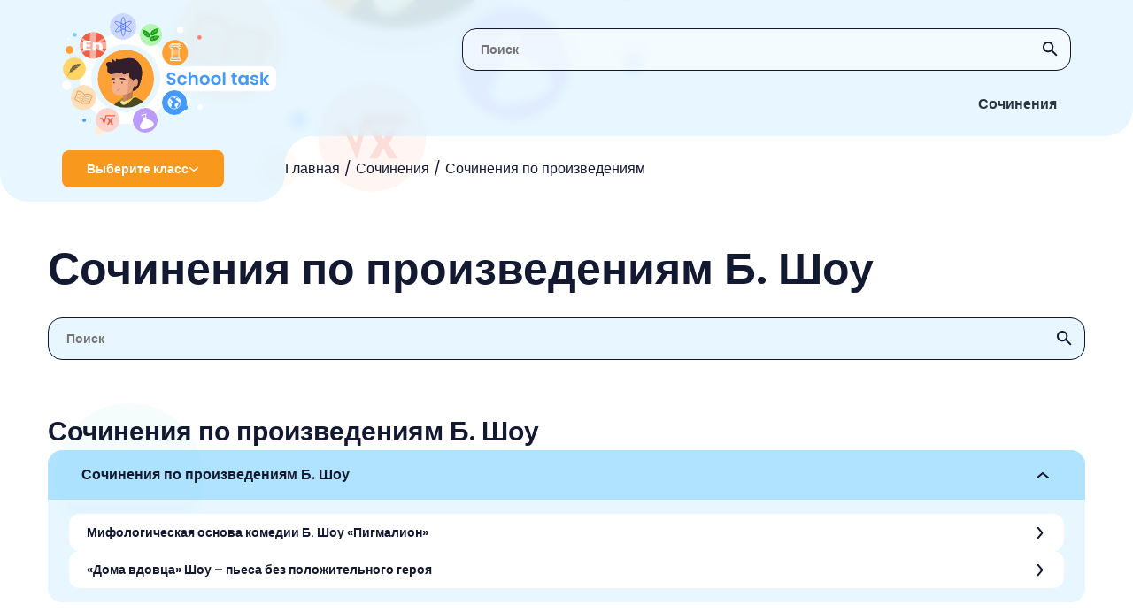

--- FILE ---
content_type: text/html; charset=UTF-8
request_url: https://schooltask.ru/sochineniya/sochineniya-po-proizvedeniyam/sochineniya-po-proizvedeniyam-b-shou/
body_size: 3831
content:
<!DOCTYPE html>
<html lang="en-US">
<head>
    <link rel="preconnect" href="https://fonts.googleapis.com"/>
    <link rel="preconnect" href="https://fonts.gstatic.com" crossorigin/>
    <link href="https://fonts.googleapis.com/css2?family=Poppins:wght@400;600&display=swap" rel="stylesheet"/>
    <link rel="shortcut icon" href="/img/Group_38.svg" type="image/png">
    <meta charset="UTF-8">
    <meta http-equiv="X-UA-Compatible" content="IE=edge"/>
    <meta name="viewport" content="width=device-width, initial-scale=1.0"/>
    <meta name="apple-mobile-web-app-capable" content="yes">
    <meta name="format-detection" content="telephone=no">
    <title>Сочинения по произведениям Бернарда Шоу для школьников </title>
    <script type="text/javascript" src="https://vk.com/js/api/openapi.js?169"></script>
    <script type="text/javascript">
        VK.init({apiId: 51697517, onlyWidgets: true});
    </script>
    <!-- Yandex RTB  -->
    <script async>window.yaContextCb = window.yaContextCb || []</script>
    <script src="https://yandex.ru/ads/system/context.js" async=""></script>
    <meta name="title" content="Сочинения по произведениям Бернарда Шоу для школьников ">
<meta name="description" content="Готовые сочинения по произведениям Бернарда Шоу для школьников всех классов по литературе.">
<meta name="csrf-param" content="_csrf-frontend">
<meta name="csrf-token" content="KfkGmdkU6zCLPDttj0SLPUGOy2d0BnpbpXhVRCXaDyZjzFX-q2zad8lNSD-iMskQEszzJhMrEBnQPCISS405cg==">

<link href="/assets/42c59dbf/dist/css/bootstrap.css" rel="stylesheet">
<link href="/scss/style.css" rel="stylesheet">    </head>
<body class="oferflow-hidden">
<div class="circle el11"></div>
<div class="circle el12"></div>
<div class="circle el13"></div>
<div class="circle el14"></div>
<div class="circle el15"></div>
<div class="circle el16"></div>


<header class="header">
    <img src="/img/bg-header-svg.svg" alt="x" class="bg"/>
    <img src="/img/bg-header-svg-mobile.svg" alt="x" class="bg-mobile"/>
    <div class="blur"></div>
    <div class="search">
        <form action="/search/">
            <input type="text" id="header-search_input" name="s" class="search-input regular-search-input" placeholder="Поиск"/>
            <button type="submit" class="btn btn_icon search__submit">
                <img src="/img/svgicons/search-icon.svg" alt="icon" class="regular-search-icon"/>
            </button>
        </form>
    </div>
    <a href="/"><img src="/img/svgicons/logo.svg" alt="logo" class="logo"/></a>
    <img src="/img/svgicons/nav-buttons_mobile.svg" alt="menu" class="nav-buttons_mobile"/>
    
    <nav class="nav-buttons">
                        <div class="nav-button  ">
                    <a href="/sochineniya/" class="nav-link">Сочинения</a>
                    <div class="nav-marker"></div>
                </div>
                    </nav>
    <div class="breadcrumbs-wrapper">
        <div class="ellipse">
            <div class="class-select" id="class-select">
                <span class="text">Выберите класс</span>
                <img src="/img/svgicons/arrow.svg" class="img" alt="v"/>
            </div>
        </div>

        <ul class="breadcrumbs"><li class="link"><a href="/">Главная</a></li><li class="link"><a href="/sochineniya/">Сочинения</a></li><li class="link"><a href="/sochineniya/sochineniya-po-proizvedeniyam/">Сочинения по произведениям</a></li></ul>    </div>
    <div class="menu" id="menu">
    <div class="menu-item">
                    <div class="menu-accordion-header class-select class-select_item">
                 <span class="text">1 класс</span>
                 <img src="/img/svgicons/arrow.svg" class="img" alt=">" />
                 </div> <div class="menu-accordion-content menu-additional"><p class="menu-additional_title">1 класс</p><a class="menu-additional_item" href="/1-klass/1-anglijskij/">Английский язык</a><a class="menu-additional_item" href="/1-klass/1-russkij-yazyk/">Русский язык</a><a class="menu-additional_item" href="/1-klass/1-literaturnoe-chtenie/">Литературное чтение</a><a class="menu-additional_item" href="/1-klass/1-okruzhayushhij-mir/">Окружающий мир</a><a class="menu-additional_item" href="/1-klass/1-matematika/">Математика</a></div></div><div class="menu-item">
                    <div class="menu-accordion-header class-select class-select_item">
                 <span class="text">2 класс</span>
                 <img src="/img/svgicons/arrow.svg" class="img" alt=">" />
                 </div> <div class="menu-accordion-content menu-additional"><p class="menu-additional_title">2 класс</p><a class="menu-additional_item" href="/2-klass/2-matematika/">Математика</a><a class="menu-additional_item" href="/2-klass/2-anglijskij/">Английский язык</a><a class="menu-additional_item" href="/2-klass/2-informatika/">Информатика</a><a class="menu-additional_item" href="/2-klass/2-literaturnoe-chtenie/">Литературное чтение</a><a class="menu-additional_item" href="/2-klass/2-okruzhayushhij-mir/">Окружающий мир</a><a class="menu-additional_item" href="/2-klass/2-russkij-yazyk/">Русский язык</a><a class="menu-additional_item" href="/2-klass/2-muzyka/">Музыка</a></div></div><div class="menu-item">
                    <div class="menu-accordion-header class-select class-select_item">
                 <span class="text">3 класс</span>
                 <img src="/img/svgicons/arrow.svg" class="img" alt=">" />
                 </div> <div class="menu-accordion-content menu-additional"><p class="menu-additional_title">3 класс</p><a class="menu-additional_item" href="/3-klass/3-muzyka/">Музыка</a><a class="menu-additional_item" href="/3-klass/3-okruzhayushhij-mir/">Окружающий мир</a><a class="menu-additional_item" href="/3-klass/3-russkij-yazyk/">Русский язык</a><a class="menu-additional_item" href="/3-klass/3-anglijskij/">Английский язык</a><a class="menu-additional_item" href="/3-klass/3-informatika/">Информатика</a><a class="menu-additional_item" href="/3-klass/3-literaturnoe-chtenie/">Литературное чтение</a><a class="menu-additional_item" href="/3-klass/3-matematika/">Математика</a></div></div><div class="menu-item">
                    <div class="menu-accordion-header class-select class-select_item">
                 <span class="text">4 класс</span>
                 <img src="/img/svgicons/arrow.svg" class="img" alt=">" />
                 </div> <div class="menu-accordion-content menu-additional"><p class="menu-additional_title">4 класс</p><a class="menu-additional_item" href="/4-klass/4-anglijskij-yazyk/">Английский язык</a><a class="menu-additional_item" href="/4-klass/4-russkij-yazyk/">Русский язык</a><a class="menu-additional_item" href="/4-klass/4-okruzhayushhij-mir/">Окружающий мир</a><a class="menu-additional_item" href="/4-klass/4-matematika/">Математика</a><a class="menu-additional_item" href="/4-klass/4-informatika/">Информатика</a><a class="menu-additional_item" href="/4-klass/4-literaturnoe-chtenie/">Литературное чтение</a><a class="menu-additional_item" href="/4-klass/4-muzyka/">Музыка</a></div></div><div class="menu-item">
                    <div class="menu-accordion-header class-select class-select_item">
                 <span class="text">5 класс</span>
                 <img src="/img/svgicons/arrow.svg" class="img" alt=">" />
                 </div> <div class="menu-accordion-content menu-additional"><p class="menu-additional_title">5 класс</p><a class="menu-additional_item" href="/5-klass/5-obzh/">ОБЖ</a><a class="menu-additional_item" href="/5-klass/5-tehnologiya/">Технология</a><a class="menu-additional_item" href="/5-klass/5-matematika/">Математика</a><a class="menu-additional_item" href="/5-klass/5-russkij-yazyk/">Русский язык</a><a class="menu-additional_item" href="/5-klass/5-anglijskij-yazyk/">Английский язык</a><a class="menu-additional_item" href="/5-klass/5-obshhestvoznanie/">Обществознание</a><a class="menu-additional_item" href="/5-klass/5-istoriya/">История</a><a class="menu-additional_item" href="/5-klass/5-geografiya/">География</a><a class="menu-additional_item" href="/5-klass/5-literatura/">Литература</a><a class="menu-additional_item" href="/5-klass/5-biologiya/">Биология</a><a class="menu-additional_item" href="/5-klass/5-muzyka/">Музыка</a><a class="menu-additional_item" href="/5-klass/5-informatika/">Информатика</a><a class="menu-additional_item" href="/5-klass/5-nemeczkij/">Немецкий язык</a></div></div><div class="menu-item">
                    <div class="menu-accordion-header class-select class-select_item">
                 <span class="text">6 класс</span>
                 <img src="/img/svgicons/arrow.svg" class="img" alt=">" />
                 </div> <div class="menu-accordion-content menu-additional"><p class="menu-additional_title">6 класс</p><a class="menu-additional_item" href="/6-klass/6-biologiya/">Биология</a><a class="menu-additional_item" href="/6-klass/6-nemeczkij/">Немецкий язык</a><a class="menu-additional_item" href="/6-klass/6-literatura/">Литература</a><a class="menu-additional_item" href="/6-klass/6-matematika/">Математика</a><a class="menu-additional_item" href="/6-klass/6-anglijskij-yazyk/">Английский язык</a><a class="menu-additional_item" href="/6-klass/6-russkij-yazyk/">Русский язык</a><a class="menu-additional_item" href="/6-klass/6-obshhestvoznanie/">Обществознание</a><a class="menu-additional_item" href="/6-klass/6-informatika/">Информатика</a><a class="menu-additional_item" href="/6-klass/6-istoriya/">История</a><a class="menu-additional_item" href="/6-klass/6-geografiya/">География</a></div></div><div class="menu-item">
                    <div class="menu-accordion-header class-select class-select_item">
                 <span class="text">7 класс</span>
                 <img src="/img/svgicons/arrow.svg" class="img" alt=">" />
                 </div> <div class="menu-accordion-content menu-additional"><p class="menu-additional_title">7 класс</p><a class="menu-additional_item" href="/7-klass/nemeckiy-yazik-7/">Немецкий язык</a><a class="menu-additional_item" href="/7-klass/7-algebra/">Алгебра</a><a class="menu-additional_item" href="/7-klass/7-russkij-yazyk/">Русский язык</a><a class="menu-additional_item" href="/7-klass/7-obshhestvoznanie/">Обществознание</a><a class="menu-additional_item" href="/7-klass/7-fizika/">Физика</a><a class="menu-additional_item" href="/7-klass/7-anglijskij/">Английский язык</a><a class="menu-additional_item" href="/7-klass/7-informatika/">Информатика</a><a class="menu-additional_item" href="/7-klass/7-biologiya/">Биология</a><a class="menu-additional_item" href="/7-klass/7-geometriya/">Геометрия</a><a class="menu-additional_item" href="/7-klass/7-literatura/">Литература</a><a class="menu-additional_item" href="/7-klass/7-geografiya/">География</a><a class="menu-additional_item" href="/7-klass/7-istoriya/">История</a></div></div><div class="menu-item">
                    <div class="menu-accordion-header class-select class-select_item">
                 <span class="text">8 класс</span>
                 <img src="/img/svgicons/arrow.svg" class="img" alt=">" />
                 </div> <div class="menu-accordion-content menu-additional"><p class="menu-additional_title">8 класс</p><a class="menu-additional_item" href="/8-klass/8-geografiya/">География</a><a class="menu-additional_item" href="/8-klass/8-istoriya/">История</a><a class="menu-additional_item" href="/8-klass/8-himiya/">Химия</a><a class="menu-additional_item" href="/8-klass/8-fizika/">Физика</a><a class="menu-additional_item" href="/8-klass/8-russkij-yazyk/">Русский язык</a><a class="menu-additional_item" href="/8-klass/8-anglijskij/">Английский язык</a><a class="menu-additional_item" href="/8-klass/8-algebra/">Алгебра</a><a class="menu-additional_item" href="/8-klass/8-obshhestvoznanie/">Обществознание</a><a class="menu-additional_item" href="/8-klass/8-informatika/">Информатика</a><a class="menu-additional_item" href="/8-klass/8-biologiya/">Биология</a><a class="menu-additional_item" href="/8-klass/8-tehnologiya/">Технология</a></div></div><div class="menu-item">
                    <div class="menu-accordion-header class-select class-select_item">
                 <span class="text">9 класс</span>
                 <img src="/img/svgicons/arrow.svg" class="img" alt=">" />
                 </div> <div class="menu-accordion-content menu-additional"><p class="menu-additional_title">9 класс</p><a class="menu-additional_item" href="/9-klass/9-biologiya/">Биология</a><a class="menu-additional_item" href="/9-klass/9-obshhestvoznanie/">Обществознание</a><a class="menu-additional_item" href="/9-klass/9-fizika/">Физика</a><a class="menu-additional_item" href="/9-klass/9-informatika/">Информатика</a><a class="menu-additional_item" href="/9-klass/9-anglijskij/">Английский язык</a><a class="menu-additional_item" href="/9-klass/9-algebra/">Алгебра</a><a class="menu-additional_item" href="/9-klass/9-russkij-yazyk/">Русский язык</a><a class="menu-additional_item" href="/9-klass/9-himiya/">Химия</a><a class="menu-additional_item" href="/9-klass/9-istoriya/">История</a><a class="menu-additional_item" href="/9-klass/9-obzh/">ОБЖ</a><a class="menu-additional_item" href="/9-klass/geografiya-9/">География</a></div></div><div class="menu-item">
                    <div class="menu-accordion-header class-select class-select_item">
                 <span class="text">10 класс</span>
                 <img src="/img/svgicons/arrow.svg" class="img" alt=">" />
                 </div> <div class="menu-accordion-content menu-additional"><p class="menu-additional_title">10 класс</p><a class="menu-additional_item" href="/10-klass/fizika-10/">Физика</a><a class="menu-additional_item" href="/10-klass/himiya-10/">Химия</a><a class="menu-additional_item" href="/10-klass/10-russkij-yazyk/">Русский язык</a></div></div><div class="menu-item">
                    <div class="menu-accordion-header class-select class-select_item">
                 <span class="text">11 класс</span>
                 <img src="/img/svgicons/arrow.svg" class="img" alt=">" />
                 </div> <div class="menu-accordion-content menu-additional"><p class="menu-additional_title">11 класс</p><a class="menu-additional_item" href="/11-klass/fizika-11/">Физика</a><a class="menu-additional_item" href="/11-klass/himiya-11/">Химия</a></div></div></div>





</header>

<main class="main category-page container">
    <section class="left-grid-content">
        <h1 class="main-title">Сочинения по произведениям Б. Шоу</h1>
        <div class="regular-search">
            <input type="text" id="esse-search_input" class="regular-search-input" placeholder="Поиск">
            <img src="/img/svgicons/search-icon.svg" alt="icon" class="regular-search-icon">
        </div>
    </section>
        <section class="parts "><h3 id="all" class="block-title">Сочинения по произведениям Б. Шоу</h3>                    <div class="part">
                    <div class="accordion-header active">
                        <p class="part-title">Сочинения по произведениям Б. Шоу</p>
                        <img src="/img/svgicons/arrow-down-black.svg" class="img" alt="v"/>
                    </div>
                    <div class="part-content active">
                        

    <a href="/mifologicheskaya-osnova-komedii-b-shou-pigmalion/"
       class="part-link">
        <p class="part-link_text">Мифологическая основа комедии Б. Шоу «Пигмалион»</p>
        <img src="/img/svgicons/arrow-down-black.svg" alt=">" class="part-link_img"/>
    </a>

                            

    <a href="/doma-vdovca-shou-pesa-bez-polozhitelnogo-geroya/"
       class="part-link">
        <p class="part-link_text">«Дома вдовца» Шоу &#8211; пьеса без положительного героя</p>
        <img src="/img/svgicons/arrow-down-black.svg" alt=">" class="part-link_img"/>
    </a>

                                                </div>
                                    </div>
                </section>

    <section class="banners">
    <div class="help card">
        <div class="wrapper">
            <p class="title">Помоги проекту!</p>
            <p class="text">Есть сочинение? Пришли&nbsp;его&nbsp;нам&nbsp;и&nbsp;мы его опубликуем!</p>
        </div>
        <a href="/obratnaya-svyaz/" class="send">Прислать</a>
    </div>
</section>    </main>





<!-- Main Footer -->


<footer class="footer">
    <div class="left">
    <p>© ️2026 schooltask.ru</p>
    <p>Копирование материалов запрещено</p>
</div>
<div class="right">
                <a href="/privacy-policy/" >Политика конфиденциальности</a>
            </div>

</footer>

<script src="/assets/4519b21d/jquery.js"></script>
<script src="/assets/55183452/yii.js"></script>
<script src="/js/main.js"></script>
<script>    function setRating(fieldId, mark, type, id, manual) {
        const star = event.target.closest('.rating-star');
        //const rating = event.target.closest('.rating');
        //const active = rating.querySelector('.active');
        const hiddenField = document.getElementById(fieldId);
        //var rating_count =  document.getElementById('rating_count').innerHTML;
        //if (active) active.classList.remove('active');

        star.classList.add('active');
        //rating.classList.add('changed');

        hiddenField.value = mark;
        ajaxRate(mark, type, id);
        function ajaxRate(mark, type, id) {
            $.ajax({
                type: "POST",
                url: "/rate/",
                data: {"id": id, "type": type, "mark": mark, "_csrf-frontend" : "KfkGmdkU6zCLPDttj0SLPUGOy2d0BnpbpXhVRCXaDyZjzFX-q2zad8lNSD-iMskQEszzJhMrEBnQPCISS405cg=="},
                dataType: "html",
                success: function (data) {
                    var array = data.split('/');
                    //var counter = Number(rating_count) + Number(1);
                    var sum = array[1];
                    if(manual){
                        $(`.rating-sum`).html(manual);
                        //$(`.book-rating--count`).html(counter);
                    }else{
                        $(`.rating-sum`).html(sum);
                        //$(`.book-rating--count`).html(counter);
                    }
                }});
        }
    }</script><script>

</script>
<!-- Yandex.Metrika counter -->
<script type="text/javascript">
    (function (m, e, t, r, i, k, a) {
        m[i] = m[i] || function () {
            (m[i].a = m[i].a || []).push(arguments)
        };
        m[i].l = 1 * new Date();
        k = e.createElement(t), a = e.getElementsByTagName(t)[0], k.async = 1, k.src = r, a.parentNode.insertBefore(k, a)
    })
    (window, document, "script", "https://mc.yandex.ru/metrika/tag.js", "ym");

    ym(94582955, "init", {
        clickmap: true,
        trackLinks: true,
        accurateTrackBounce: true
    });
</script>
<noscript>
    <div><img src="https://mc.yandex.ru/watch/87187326" style="position:absolute; left:-9999px;" alt=""/></div>
</noscript>
<!-- /Yandex.Metrika counter -->
</body>
</html>


--- FILE ---
content_type: image/svg+xml
request_url: https://schooltask.ru/img/svgicons/arrow-down-black.svg
body_size: 64
content:
<svg width="14" height="7" viewBox="0 0 14 7" fill="none" xmlns="http://www.w3.org/2000/svg">
<path d="M1 1L7 6L13 1" stroke="#131930" stroke-width="2" stroke-linecap="round" stroke-linejoin="round"/>
</svg>


--- FILE ---
content_type: image/svg+xml
request_url: https://schooltask.ru/img/bg-header-svg.svg
body_size: 2559
content:
<svg width="748" height="217" viewBox="0 0 748 217" fill="none" xmlns="http://www.w3.org/2000/svg">
<g opacity="0.2" clip-path="url(#clip0_41_13049)">
<ellipse cx="378.157" cy="-117.886" rx="233.271" ry="232.357" fill="white"/>
<ellipse cx="378.048" cy="-117.99" rx="178.947" ry="178.246" fill="#EDEDED"/>
<ellipse cx="267.25" cy="135.499" rx="9.41261" ry="8.70532" fill="#4599F9"/>
<ellipse cx="244.552" cy="190.066" rx="22.8592" ry="22.7678" fill="#FFEFD8"/>
<ellipse cx="646.185" cy="70.6339" rx="11.4296" ry="11.3839" fill="#4599F9"/>
<ellipse cx="725.024" cy="159.69" rx="13.4466" ry="13.3928" fill="white"/>
<ellipse cx="734.438" cy="175.765" rx="13.4466" ry="13.3928" fill="white"/>
<mask id="mask0_41_13049" style="mask-type:alpha" maskUnits="userSpaceOnUse" x="122" y="-13" width="130" height="129">
<ellipse cx="186.841" cy="51.6279" rx="64.597" ry="64.3438" fill="#FF806A"/>
</mask>
<g mask="url(#mask0_41_13049)">
<ellipse cx="186.841" cy="51.6279" rx="64.597" ry="64.3438" fill="#FFDFBA"/>
<path d="M181.953 47.4526C178.877 42.5866 170.554 33.071 161.868 33.9361" stroke="#D78528" stroke-width="2.16265" stroke-linecap="round"/>
<path d="M178.697 56.705C175.621 51.8391 167.298 42.3234 158.612 43.1885" stroke="#D78528" stroke-width="2.16265" stroke-linecap="round"/>
<path d="M175.442 65.9521C172.366 61.0861 164.043 51.5705 155.358 52.4356" stroke="#D78528" stroke-width="2.16265" stroke-linecap="round"/>
<path d="M192.269 37.1865C204.862 29.8329 223.21 37.7272 230.81 42.5936L215.067 85.3092C206.816 78.8207 185.574 80.4428 175.984 82.0649C173.812 76.8742 153.004 65.8438 142.871 60.9775C143.305 58.3821 152.823 31.7795 157.527 18.8026C175.332 17.0723 188.107 30.3376 192.269 37.1865Z" stroke="#D78528" stroke-width="3.24398"/>
<path d="M219.41 51.2435C213.801 48.5402 200.737 44.3231 193.354 49.0809" stroke="#D78528" stroke-width="2.16265" stroke-linecap="round"/>
<path d="M215.611 61.5072C210.002 58.8039 196.938 54.5868 189.555 59.3446" stroke="#D78528" stroke-width="2.16265" stroke-linecap="round"/>
<path d="M211.811 71.7748C206.201 69.0715 193.137 64.8543 185.755 69.6122" stroke="#D78528" stroke-width="2.16265" stroke-linecap="round"/>
<path d="M192.269 35.5615L175.984 82.0583" stroke="#D78528" stroke-width="2.16265"/>
</g>
<mask id="mask1_41_13049" style="mask-type:alpha" maskUnits="userSpaceOnUse" x="289" y="95" width="123" height="122">
<ellipse cx="350.43" cy="156.02" rx="60.9672" ry="60.7283" fill="#FFC440"/>
</mask>
<g mask="url(#mask1_41_13049)">
<ellipse cx="350.43" cy="156.02" rx="60.9672" ry="60.7283" fill="#FFD3CB"/>
<path d="M356.968 145.836L363.125 157.513L369.434 145.836H378.975L369.26 162.536L379.237 179.236H369.74L363.125 167.69L356.619 179.236H347.013L356.968 162.536L347.362 145.836H356.968Z" fill="#EE6046"/>
<path d="M324.478 145.561L332.163 162.4C332.536 163.216 337.442 143.349 339.848 133.314C339.438 131.681 371.442 131.953 387.495 132.293C391.594 134.334 389.203 137.226 387.495 138.417H344.972C341.385 151.514 334.11 178.014 333.7 179.239C333.29 180.464 332.846 179.749 332.676 179.239L320.38 151.174H314.232C313.549 150.833 312.08 149.745 311.67 148.112C311.26 146.479 313.207 145.731 314.232 145.561H324.478Z" fill="#EE6046"/>
</g>
<mask id="mask2_41_13049" style="mask-type:alpha" maskUnits="userSpaceOnUse" x="447" y="9" width="127" height="127">
<ellipse cx="510.795" cy="72.7364" rx="63.1989" ry="62.9512" fill="#28BDEA"/>
</mask>
<g mask="url(#mask2_41_13049)">
<ellipse cx="510.795" cy="72.7364" rx="63.1989" ry="62.9512" fill="#BB9BFF"/>
<path fill-rule="evenodd" clip-rule="evenodd" d="M491.146 45.7579L515.576 38.8809C516.638 39.0572 518.444 40.0447 517.169 42.5839C515.894 45.1231 514.159 44.6999 513.451 44.1709L519.824 66.918C535.58 70.2683 563.798 82.0474 550.627 102.361C542.661 109.238 534.829 111.699 525.666 113.999C512.214 117.376 498.685 120.529 492.739 117.173C476.807 108.18 483.18 94.9551 502.299 72.208L495.926 49.9899H492.208C489.234 49.9899 490.261 47.1686 491.146 45.7579ZM498.581 47.873L501.768 58.9811L513.451 55.8074L509.734 44.6992L498.581 47.873Z" fill="white"/>
<ellipse cx="499.111" cy="25.6542" rx="3.1865" ry="3.17376" fill="white"/>
<ellipse cx="505.486" cy="32.0001" rx="2.12433" ry="2.11584" fill="white"/>
</g>
<mask id="mask3_41_13049" style="mask-type:alpha" maskUnits="userSpaceOnUse" x="574" y="-126" width="127" height="127">
<ellipse cx="637.326" cy="-62.2501" rx="63.2263" ry="62.9784" fill="#21D59A"/>
</mask>
<g mask="url(#mask3_41_13049)">
<ellipse cx="637.326" cy="-62.2501" rx="63.2263" ry="62.9784" fill="#4599F9"/>
</g>
<mask id="mask4_41_13049" style="mask-type:alpha" maskUnits="userSpaceOnUse" x="235" y="-265" width="288" height="297">
<ellipse cx="379.1" cy="-116.723" rx="143.852" ry="148.012" fill="#FFA135"/>
</mask>
<g mask="url(#mask4_41_13049)">
<ellipse cx="379.1" cy="-116.723" rx="143.852" ry="148.012" fill="#FFA135"/>
<path d="M465.65 0.585459C461.224 -3.8234 441.675 -14.6356 432.453 -19.4906L412.693 -24.2144C397.939 -20.8027 364.558 -12.3262 349.067 -5.71291C333.575 0.900377 323.642 12.2637 320.613 17.1187L313.499 21.0551C333.654 26.9599 376.335 39.4779 385.82 42.3121C395.305 45.1464 444.573 24.3355 468.021 13.5758C469.075 11.0827 470.076 4.99431 465.65 0.585459Z" fill="#49451E"/>
<path d="M465.649 0.585459C461.223 -3.8234 441.674 -14.6356 432.452 -19.4906L412.693 -24.2144C406.022 -22.6719 395.544 -20.0942 384.634 -17.1215L383.053 42.3121H385.819C395.304 45.1464 444.572 24.3355 468.02 13.5758C469.074 11.0827 470.075 4.99431 465.649 0.585459Z" fill="#4C4820"/>
<path d="M364.873 -19.8873V-9.25962C363.951 -9.12841 362.107 -8.55111 362.107 -7.29154C362.107 -6.7667 362.209 -4.92976 362.209 -4.92976C362.834 -2.6993 364.636 1.60419 366.849 0.974403C369.616 0.187172 380.286 -2.96176 384.238 -6.11069C388.19 -9.25962 414.273 -27.7596 415.063 -28.9404C415.696 -29.8851 415.327 -31.4333 415.063 -32.0894H421.782C422.967 -32.0894 432.452 -21.4617 432.452 -19.8873L431.267 -19.1C429.291 -21.4617 422.019 -22.6426 408.74 -8.47239C392.142 9.24034 368.43 18.6871 364.873 15.9318C361.317 13.1765 353.63 12.3894 351.546 2.54895C351.546 2.54895 350.624 -0.900574 350.251 -2.96168C349.592 -7.94754 351.595 -18.3129 364.873 -19.8873Z" fill="#ECDC4B"/>
<path d="M414.274 -54.5288V-28.9417L416.645 -25.3989L411.507 -19.4942L364.874 5.30565V-0.992714V-35.2401L411.507 -54.5288H414.274Z" fill="#C98463"/>
<path d="M364.873 -9.25371V-19.8813C351.595 -18.3069 349.592 -7.94163 350.251 -2.95577C350.624 -0.894665 351.546 2.55486 351.546 2.55486L362.209 -4.92385C362.209 -4.92385 362.107 -6.76079 362.107 -7.28563C362.107 -8.5452 363.951 -9.12251 364.873 -9.25371Z" fill="#989433"/>
<path d="M351.546 2.55026L362.21 -4.92845C362.21 -4.92845 364.637 1.6055 366.85 0.975718C369.617 0.188486 380.287 -2.96045 384.239 -6.10938V10.2001C384.239 10.2001 371.508 18.7504 364.874 15.9331C351.11 10.0878 351.546 2.55026 351.546 2.55026Z" fill="#EDEA97"/>
</g>
</g>
<defs>
<clipPath id="clip0_41_13049">
<rect width="748" height="217" fill="white"/>
</clipPath>
</defs>
</svg>
